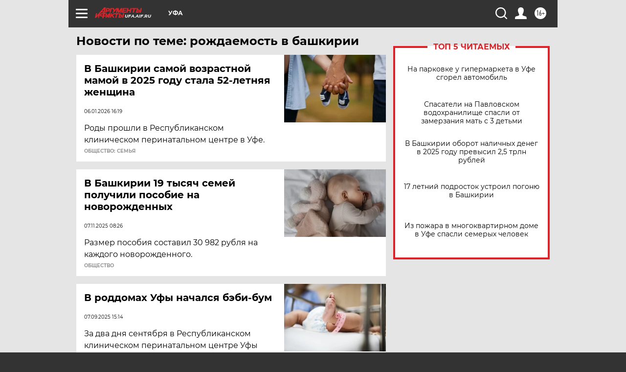

--- FILE ---
content_type: text/html; charset=UTF-8
request_url: https://ufa.aif.ru/tag/rozhdajemost_v_bashkirii
body_size: 16765
content:
<!DOCTYPE html>
<!--[if IE 8]><html class="ie8"> <![endif]-->
<!--[if gt IE 8]><!--><html lang="ru"> <!--<![endif]-->
<head>
    <!-- created_at 26-01-2026 00:05:13 -->
    <script>
        window.isIndexPage = 0;
        window.isMobileBrowser = 0;
        window.disableSidebarCut = 1;
        window.bannerDebugMode = 0;
    </script>

                
                                    <meta http-equiv="Content-Type" content="text/html; charset=utf-8" >
<meta name="format-detection" content="telephone=no" >
<meta name="viewport" content="width=device-width, user-scalable=no, initial-scale=1.0, maximum-scale=1.0, minimum-scale=1.0" >
<meta http-equiv="X-UA-Compatible" content="IE=edge,chrome=1" >
<meta name="HandheldFriendly" content="true" >
<meta name="format-detection" content="telephone=no" >
<meta name="theme-color" content="#ffffff" >
<meta name="description" content="рождаемость в башкирии — самые актуальные и последние новости сегодня. Будьте в курсе главных свежих новостных событий дня и последнего часа, фото и видео репортажей на сайте Аргументы и Факты." >
<meta name="facebook-domain-verification" content="jiqbwww7rrqnwzjkizob7wrpmgmwq3" >
        <title>рождаемость в башкирии — последние новости сегодня | АиФ Уфа</title>    <link rel="shortcut icon" type="image/x-icon" href="/favicon.ico" />
    <link rel="icon" type="image/svg+xml" href="/favicon.svg">
    
    <link rel="preload" href="/redesign2018/fonts/montserrat-v15-latin-ext_latin_cyrillic-ext_cyrillic-regular.woff2" as="font" type="font/woff2" crossorigin>
    <link rel="preload" href="/redesign2018/fonts/montserrat-v15-latin-ext_latin_cyrillic-ext_cyrillic-italic.woff2" as="font" type="font/woff2" crossorigin>
    <link rel="preload" href="/redesign2018/fonts/montserrat-v15-latin-ext_latin_cyrillic-ext_cyrillic-700.woff2" as="font" type="font/woff2" crossorigin>
    <link rel="preload" href="/redesign2018/fonts/montserrat-v15-latin-ext_latin_cyrillic-ext_cyrillic-700italic.woff2" as="font" type="font/woff2" crossorigin>
    <link rel="preload" href="/redesign2018/fonts/montserrat-v15-latin-ext_latin_cyrillic-ext_cyrillic-800.woff2" as="font" type="font/woff2" crossorigin>
    <link href="https://ufa.aif.ru/tag/rozhdajemost_v_bashkirii" rel="canonical" >
<link href="https://ufa.aif.ru/redesign2018/css/style.css?5a7" media="all" rel="stylesheet" type="text/css" >
<link href="https://ufa.aif.ru/img/icon/apple_touch_icon_57x57.png?5a7" rel="apple-touch-icon" sizes="57x57" >
<link href="https://ufa.aif.ru/img/icon/apple_touch_icon_114x114.png?5a7" rel="apple-touch-icon" sizes="114x114" >
<link href="https://ufa.aif.ru/img/icon/apple_touch_icon_72x72.png?5a7" rel="apple-touch-icon" sizes="72x72" >
<link href="https://ufa.aif.ru/img/icon/apple_touch_icon_144x144.png?5a7" rel="apple-touch-icon" sizes="144x144" >
<link href="https://ufa.aif.ru/img/icon/apple-touch-icon.png?5a7" rel="apple-touch-icon" sizes="180x180" >
<link href="https://ufa.aif.ru/img/icon/favicon-32x32.png?5a7" rel="icon" type="image/png" sizes="32x32" >
<link href="https://ufa.aif.ru/img/icon/favicon-16x16.png?5a7" rel="icon" type="image/png" sizes="16x16" >
<link href="https://ufa.aif.ru/img/manifest.json?5a7" rel="manifest" >
<link href="https://ufa.aif.ru/img/safari-pinned-tab.svg?5a7" rel="mask-icon" color="#d55b5b" >
<link href="https://ads.betweendigital.com" rel="preconnect" crossorigin="" >
        <script type="text/javascript">
    //<!--
    var isRedesignPage = true;    //-->
</script>
<script type="text/javascript" src="https://ufa.aif.ru/js/output/jquery.min.js?5a7"></script>
<script type="text/javascript" src="https://ufa.aif.ru/js/output/header_scripts.js?5a7"></script>
<script type="text/javascript">
    //<!--
    var _sf_startpt=(new Date()).getTime()    //-->
</script>
<script type="text/javascript" src="https://yastatic.net/s3/passport-sdk/autofill/v1/sdk-suggest-with-polyfills-latest.js?5a7"></script>
<script type="text/javascript">
    //<!--
    window.YandexAuthParams = {"oauthQueryParams":{"client_id":"b104434ccf5a4638bdfe8a9101264f3c","response_type":"code","redirect_uri":"https:\/\/aif.ru\/oauth\/yandex\/callback"},"tokenPageOrigin":"https:\/\/aif.ru"};    //-->
</script>
<script type="text/javascript">
    //<!--
    function AdFox_getWindowSize() {
    var winWidth,winHeight;
	if( typeof( window.innerWidth ) == 'number' ) {
		//Non-IE
		winWidth = window.innerWidth;
		winHeight = window.innerHeight;
	} else if( document.documentElement && ( document.documentElement.clientWidth || document.documentElement.clientHeight ) ) {
		//IE 6+ in 'standards compliant mode'
		winWidth = document.documentElement.clientWidth;
		winHeight = document.documentElement.clientHeight;
	} else if( document.body && ( document.body.clientWidth || document.body.clientHeight ) ) {
		//IE 4 compatible
		winWidth = document.body.clientWidth;
		winHeight = document.body.clientHeight;
	}
	return {"width":winWidth, "height":winHeight};
}//END function AdFox_getWindowSize

function AdFox_getElementPosition(elemId){
    var elem;
    
    if (document.getElementById) {
		elem = document.getElementById(elemId);
	}
	else if (document.layers) {
		elem = document.elemId;
	}
	else if (document.all) {
		elem = document.all.elemId;
	}
    var w = elem.offsetWidth;
    var h = elem.offsetHeight;	
    var l = 0;
    var t = 0;
	
    while (elem)
    {
        l += elem.offsetLeft;
        t += elem.offsetTop;
        elem = elem.offsetParent;
    }

    return {"left":l, "top":t, "width":w, "height":h};
} //END function AdFox_getElementPosition

function AdFox_getBodyScrollTop(){
	return self.pageYOffset || (document.documentElement && document.documentElement.scrollTop) || (document.body && document.body.scrollTop);
} //END function AdFox_getBodyScrollTop

function AdFox_getBodyScrollLeft(){
	return self.pageXOffset || (document.documentElement && document.documentElement.scrollLeft) || (document.body && document.body.scrollLeft);
}//END function AdFox_getBodyScrollLeft

function AdFox_Scroll(elemId,elemSrc){
   var winPos = AdFox_getWindowSize();
   var winWidth = winPos.width;
   var winHeight = winPos.height;
   var scrollY = AdFox_getBodyScrollTop();
   var scrollX =  AdFox_getBodyScrollLeft();
   var divId = 'AdFox_banner_'+elemId;
   var ltwhPos = AdFox_getElementPosition(divId);
   var lPos = ltwhPos.left;
   var tPos = ltwhPos.top;

   if(scrollY+winHeight+5 >= tPos && scrollX+winWidth+5 >= lPos){
      AdFox_getCodeScript(1,elemId,elemSrc);
	  }else{
	     setTimeout('AdFox_Scroll('+elemId+',"'+elemSrc+'");',100);
	  }
}//End function AdFox_Scroll    //-->
</script>
<script type="text/javascript">
    //<!--
    function AdFox_SetLayerVis(spritename,state){
   document.getElementById(spritename).style.visibility=state;
}

function AdFox_Open(AF_id){
   AdFox_SetLayerVis('AdFox_DivBaseFlash_'+AF_id, "hidden");
   AdFox_SetLayerVis('AdFox_DivOverFlash_'+AF_id, "visible");
}

function AdFox_Close(AF_id){
   AdFox_SetLayerVis('AdFox_DivOverFlash_'+AF_id, "hidden");
   AdFox_SetLayerVis('AdFox_DivBaseFlash_'+AF_id, "visible");
}

function AdFox_getCodeScript(AF_n,AF_id,AF_src){
   var AF_doc;
   if(AF_n<10){
      try{
	     if(document.all && !window.opera){
		    AF_doc = window.frames['AdFox_iframe_'+AF_id].document;
			}else if(document.getElementById){
			         AF_doc = document.getElementById('AdFox_iframe_'+AF_id).contentDocument;
					 }
		 }catch(e){}
    if(AF_doc){
	   AF_doc.write('<scr'+'ipt type="text/javascript" src="'+AF_src+'"><\/scr'+'ipt>');
	   }else{
	      setTimeout('AdFox_getCodeScript('+(++AF_n)+','+AF_id+',"'+AF_src+'");', 100);
		  }
		  }
}

function adfoxSdvigContent(banID, flashWidth, flashHeight){
	var obj = document.getElementById('adfoxBanner'+banID).style;
	if (flashWidth == '100%') obj.width = flashWidth;
	    else obj.width = flashWidth + "px";
	if (flashHeight == '100%') obj.height = flashHeight;
	    else obj.height = flashHeight + "px";
}

function adfoxVisibilityFlash(banName, flashWidth, flashHeight){
    	var obj = document.getElementById(banName).style;
	if (flashWidth == '100%') obj.width = flashWidth;
	    else obj.width = flashWidth + "px";
	if (flashHeight == '100%') obj.height = flashHeight;
	    else obj.height = flashHeight + "px";
}

function adfoxStart(banID, FirShowFlNum, constVisFlashFir, sdvigContent, flash1Width, flash1Height, flash2Width, flash2Height){
	if (FirShowFlNum == 1) adfoxVisibilityFlash('adfoxFlash1'+banID, flash1Width, flash1Height);
	    else if (FirShowFlNum == 2) {
		    adfoxVisibilityFlash('adfoxFlash2'+banID, flash2Width, flash2Height);
	        if (constVisFlashFir == 'yes') adfoxVisibilityFlash('adfoxFlash1'+banID, flash1Width, flash1Height);
		    if (sdvigContent == 'yes') adfoxSdvigContent(banID, flash2Width, flash2Height);
		        else adfoxSdvigContent(banID, flash1Width, flash1Height);
	}
}

function adfoxOpen(banID, constVisFlashFir, sdvigContent, flash2Width, flash2Height){
	var aEventOpenClose = new Image();
	var obj = document.getElementById("aEventOpen"+banID);
	if (obj) aEventOpenClose.src =  obj.title+'&rand='+Math.random()*1000000+'&prb='+Math.random()*1000000;
	adfoxVisibilityFlash('adfoxFlash2'+banID, flash2Width, flash2Height);
	if (constVisFlashFir != 'yes') adfoxVisibilityFlash('adfoxFlash1'+banID, 1, 1);
	if (sdvigContent == 'yes') adfoxSdvigContent(banID, flash2Width, flash2Height);
}


function adfoxClose(banID, constVisFlashFir, sdvigContent, flash1Width, flash1Height){
	var aEventOpenClose = new Image();
	var obj = document.getElementById("aEventClose"+banID);
	if (obj) aEventOpenClose.src =  obj.title+'&rand='+Math.random()*1000000+'&prb='+Math.random()*1000000;
	adfoxVisibilityFlash('adfoxFlash2'+banID, 1, 1);
	if (constVisFlashFir != 'yes') adfoxVisibilityFlash('adfoxFlash1'+banID, flash1Width, flash1Height);
	if (sdvigContent == 'yes') adfoxSdvigContent(banID, flash1Width, flash1Height);
}    //-->
</script>
<script type="text/javascript" async="true" src="https://yandex.ru/ads/system/header-bidding.js?5a7"></script>
<script type="text/javascript" src="https://ad.mail.ru/static/sync-loader.js?5a7"></script>
<script type="text/javascript" async="true" src="https://cdn.skcrtxr.com/roxot-wrapper/js/roxot-manager.js?pid=42c21743-edce-4460-a03e-02dbaef8f162"></script>
<script type="text/javascript" src="https://cdn-rtb.sape.ru/js/uids.js?5a7"></script>
<script type="text/javascript">
    //<!--
        var adfoxBiddersMap = {
    "betweenDigital": "816043",
 "mediasniper": "2218745",
    "myTarget": "810102",
 "buzzoola": "1096246",
 "adfox_roden-media": "3373170",
    "videonow": "2966090", 
 "adfox_adsmart": "1463295",
  "Gnezdo": "3123512",
    "roxot": "3196121",
 "astralab": "2486209",
  "getintent": "3186204",
 "sape": "2758269",
 "adwile": "2733112",
 "hybrid": "2809332"
};
var syncid = window.rb_sync.id;
	  var biddersCpmAdjustmentMap = {
      'adfox_adsmart': 0.6,
	  'Gnezdo': 0.8,
	  'adwile': 0.8
  };

if (window.innerWidth >= 1024) {
var adUnits = [{
        "code": "adfox_153825256063495017",
  "sizes": [[300, 600], [240,400]],
        "bids": [{
                "bidder": "betweenDigital",
                "params": {
                    "placementId": "3235886"
                }
            },{
                "bidder": "myTarget",
                "params": {
                    "placementId": "555209",
"sendTargetRef": "true",
"additional": {
"fpid": syncid
}			
                }
            },{
                "bidder": "hybrid",
                "params": {
                    "placementId": "6582bbf77bc72f59c8b22f65"
                }
            },{
                "bidder": "buzzoola",
                "params": {
                    "placementId": "1252803"
                }
            },{
                "bidder": "videonow",
                "params": {
                    "placementId": "8503533"
                }
            },{
                    "bidder": "adfox_adsmart",
                    "params": {
						p1: 'cqguf',
						p2: 'hhro'
					}
            },{
                    "bidder": "roxot",
                    "params": {
						placementId: '2027d57b-1cff-4693-9a3c-7fe57b3bcd1f',
						sendTargetRef: true
					}
            },{
                    "bidder": "mediasniper",
                    "params": {
						"placementId": "4417"
					}
            },{
                    "bidder": "Gnezdo",
                    "params": {
						"placementId": "354318"
					}
            },{
                    "bidder": "getintent",
                    "params": {
						"placementId": "215_V_aif.ru_D_Top_300x600"
					}
            },{
                    "bidder": "adfox_roden-media",
                    "params": {
						p1: "dilmj",
						p2: "emwl"
					}
            },{
                    "bidder": "astralab",
                    "params": {
						"placementId": "642ad3a28528b410c4990932"
					}
            }
        ]
    },{
        "code": "adfox_150719646019463024",
		"sizes": [[640,480], [640,360]],
        "bids": [{
                "bidder": "adfox_adsmart",
                    "params": {
						p1: 'cmqsb',
						p2: 'ul'
					}
            },{
                "bidder": "sape",
                "params": {
                    "placementId": "872427",
					additional: {
                       sapeFpUids: window.sapeRrbFpUids || []
                   }				
                }
            },{
                "bidder": "roxot",
                "params": {
                    placementId: '2b61dd56-9c9f-4c45-a5f5-98dd5234b8a1',
					sendTargetRef: true
                }
            },{
                "bidder": "getintent",
                "params": {
                    "placementId": "215_V_aif.ru_D_AfterArticle_640х480"
                }
            }
        ]
    },{
        "code": "adfox_149010055036832877",
		"sizes": [[970,250]],
		"bids": [{
                    "bidder": "adfox_roden-media",
                    "params": {
						p1: 'dilmi',
						p2: 'hfln'
					}
            },{
                    "bidder": "buzzoola",
                    "params": {
						"placementId": "1252804"
					}
            },{
                    "bidder": "getintent",
                    "params": {
						"placementId": "215_V_aif.ru_D_Billboard_970x250"
					}
            },{
                "bidder": "astralab",
                "params": {
                    "placementId": "67bf071f4e6965fa7b30fea3"
                }
            },{
                    "bidder": "hybrid",
                    "params": {
						"placementId": "6582bbf77bc72f59c8b22f66"
					}
            },{
                    "bidder": "myTarget",
                    "params": {
						"placementId": "1462991",
"sendTargetRef": "true",
"additional": {
"fpid": syncid
}			
					}
            }			           
        ]        
    },{
        "code": "adfox_149874332414246474",
		"sizes": [[640,360], [300,250], [640,480]],
		"codeType": "combo",
		"bids": [{
                "bidder": "mediasniper",
                "params": {
                    "placementId": "4419"
                }
            },{
                "bidder": "buzzoola",
                "params": {
                    "placementId": "1220692"
                }
            },{
                "bidder": "astralab",
                "params": {
                    "placementId": "66fd25eab13381b469ae4b39"
                }
            },
			{
                    "bidder": "betweenDigital",
                    "params": {
						"placementId": "4502825"
					}
            }
			           
        ]        
    },{
        "code": "adfox_149848658878716687",
		"sizes": [[300,600], [240,400]],
        "bids": [{
                "bidder": "betweenDigital",
                "params": {
                    "placementId": "3377360"
                }
            },{
                "bidder": "roxot",
                "params": {
                    placementId: 'fdaba944-bdaa-4c63-9dd3-af12fc6afbf8',
					sendTargetRef: true
                }
            },{
                "bidder": "sape",
                "params": {
                    "placementId": "872425",
					additional: {
                       sapeFpUids: window.sapeRrbFpUids || []
                   }
                }
            },{
                "bidder": "adwile",
                "params": {
                    "placementId": "27990"
                }
            }
        ]        
    }
],
	syncPixels = [{
    bidder: 'hybrid',
    pixels: [
    "https://www.tns-counter.ru/V13a****idsh_ad/ru/CP1251/tmsec=idsh_dis/",
    "https://www.tns-counter.ru/V13a****idsh_vid/ru/CP1251/tmsec=idsh_aifru-hbrdis/",
    "https://mc.yandex.ru/watch/66716692?page-url=aifru%3Futm_source=dis_hybrid_default%26utm_medium=%26utm_campaign=%26utm_content=%26utm_term=&page-ref="+window.location.href
]
  }
  ];
} else if (window.innerWidth < 1024) {
var adUnits = [{
        "code": "adfox_14987283079885683",
		"sizes": [[300,250], [300,240]],
        "bids": [{
                "bidder": "betweenDigital",
                "params": {
                    "placementId": "2492448"
                }
            },{
                "bidder": "myTarget",
                "params": {
                    "placementId": "226830",
"sendTargetRef": "true",
"additional": {
"fpid": syncid
}			
                }
            },{
                "bidder": "hybrid",
                "params": {
                    "placementId": "6582bbf77bc72f59c8b22f64"
                }
            },{
                "bidder": "mediasniper",
                "params": {
                    "placementId": "4418"
                }
            },{
                "bidder": "buzzoola",
                "params": {
                    "placementId": "563787"
                }
            },{
                "bidder": "roxot",
                "params": {
                    placementId: '20bce8ad-3a5e-435a-964f-47be17e201cf',
					sendTargetRef: true
                }
            },{
                "bidder": "videonow",
                "params": {
                    "placementId": "2577490"
                }
            },{
                "bidder": "adfox_adsmart",
                    "params": {
						p1: 'cqmbg',
						p2: 'ul'
					}
            },{
                    "bidder": "Gnezdo",
                    "params": {
						"placementId": "354316"
					}
            },{
                    "bidder": "getintent",
                    "params": {
						"placementId": "215_V_aif.ru_M_Top_300x250"
					}
            },{
                    "bidder": "adfox_roden-media",
                    "params": {
						p1: "dilmx",
						p2: "hbts"
					}
            },{
                "bidder": "astralab",
                "params": {
                    "placementId": "642ad47d8528b410c4990933"
                }
            }			
        ]        
    },{
        "code": "adfox_153545578261291257",
		"bids": [{
                    "bidder": "sape",
                    "params": {
						"placementId": "872426",
					additional: {
                       sapeFpUids: window.sapeRrbFpUids || []
                   }
					}
            },{
                    "bidder": "roxot",
                    "params": {
						placementId: 'eb2ebb9c-1e7e-4c80-bef7-1e93debf197c',
						sendTargetRef: true
					}
            }
			           
        ]        
    },{
        "code": "adfox_165346609120174064",
		"sizes": [[320,100]],
		"bids": [            
            		{
                    "bidder": "buzzoola",
                    "params": {
						"placementId": "1252806"
					}
            },{
                    "bidder": "getintent",
                    "params": {
						"placementId": "215_V_aif.ru_M_FloorAd_320x100"
					}
            }
			           
        ]        
    },{
        "code": "adfox_155956315896226671",
		"bids": [            
            		{
                    "bidder": "buzzoola",
                    "params": {
						"placementId": "1252805"
					}
            },{
                    "bidder": "sape",
                    "params": {
						"placementId": "887956",
					additional: {
                       sapeFpUids: window.sapeRrbFpUids || []
                   }
					}
            },{
                    "bidder": "myTarget",
                    "params": {
						"placementId": "821424",
"sendTargetRef": "true",
"additional": {
"fpid": syncid
}			
					}
            }
			           
        ]        
    },{
        "code": "adfox_149874332414246474",
		"sizes": [[640,360], [300,250], [640,480]],
		"codeType": "combo",
		"bids": [{
                "bidder": "adfox_roden-media",
                "params": {
					p1: 'dilmk',
					p2: 'hfiu'
				}
            },{
                "bidder": "mediasniper",
                "params": {
                    "placementId": "4419"
                }
            },{
                "bidder": "roxot",
                "params": {
                    placementId: 'ba25b33d-cd61-4c90-8035-ea7d66f011c6',
					sendTargetRef: true
                }
            },{
                "bidder": "adwile",
                "params": {
                    "placementId": "27991"
                }
            },{
                    "bidder": "Gnezdo",
                    "params": {
						"placementId": "354317"
					}
            },{
                    "bidder": "getintent",
                    "params": {
						"placementId": "215_V_aif.ru_M_Comboblock_300x250"
					}
            },{
                    "bidder": "astralab",
                    "params": {
						"placementId": "66fd260fb13381b469ae4b3f"
					}
            },{
                    "bidder": "betweenDigital",
                    "params": {
						"placementId": "4502825"
					}
            }
			]        
    }
],
	syncPixels = [
  {
    bidder: 'hybrid',
    pixels: [
    "https://www.tns-counter.ru/V13a****idsh_ad/ru/CP1251/tmsec=idsh_mob/",
    "https://www.tns-counter.ru/V13a****idsh_vid/ru/CP1251/tmsec=idsh_aifru-hbrmob/",
    "https://mc.yandex.ru/watch/66716692?page-url=aifru%3Futm_source=mob_hybrid_default%26utm_medium=%26utm_campaign=%26utm_content=%26utm_term=&page-ref="+window.location.href
]
  }
  ];
}
var userTimeout = 1500;
window.YaHeaderBiddingSettings = {
    biddersMap: adfoxBiddersMap,
	biddersCpmAdjustmentMap: biddersCpmAdjustmentMap,
    adUnits: adUnits,
    timeout: userTimeout,
    syncPixels: syncPixels	
};    //-->
</script>
<script type="text/javascript">
    //<!--
    window.yaContextCb = window.yaContextCb || []    //-->
</script>
<script type="text/javascript" async="true" src="https://yandex.ru/ads/system/context.js?5a7"></script>
<script type="text/javascript">
    //<!--
    window.EventObserver = {
    observers: {},

    subscribe: function (name, fn) {
        if (!this.observers.hasOwnProperty(name)) {
            this.observers[name] = [];
        }
        this.observers[name].push(fn)
    },
    
    unsubscribe: function (name, fn) {
        if (!this.observers.hasOwnProperty(name)) {
            return;
        }
        this.observers[name] = this.observers[name].filter(function (subscriber) {
            return subscriber !== fn
        })
    },
    
    broadcast: function (name, data) {
        if (!this.observers.hasOwnProperty(name)) {
            return;
        }
        this.observers[name].forEach(function (subscriber) {
            return subscriber(data)
        })
    }
};    //-->
</script>    
    <script>
  var adcm_config ={
    id:1064,
    platformId: 64,
    init: function () {
      window.adcm.call();
    }
  };
</script>
<script src="https://tag.digitaltarget.ru/adcm.js" async></script>    <meta name="yandex-verification" content="a5de363fef392664" /><meta name="google-site-verification" content="476XkQdKf7j8tPdVyVhPYU8110uh_PcbZFmwfTZmrmg" />
    <link rel="stylesheet" type="text/css" media="print" href="https://ufa.aif.ru/redesign2018/css/print.css?5a7" />
    <base href=""/>
</head><body class="region__ufa ">
<div class="overlay"></div>
<!-- Rating@Mail.ru counter -->
<script type="text/javascript">
var _tmr = window._tmr || (window._tmr = []);
_tmr.push({id: "59428", type: "pageView", start: (new Date()).getTime()});
(function (d, w, id) {
  if (d.getElementById(id)) return;
  var ts = d.createElement("script"); ts.type = "text/javascript"; ts.async = true; ts.id = id;
  ts.src = "https://top-fwz1.mail.ru/js/code.js";
  var f = function () {var s = d.getElementsByTagName("script")[0]; s.parentNode.insertBefore(ts, s);};
  if (w.opera == "[object Opera]") { d.addEventListener("DOMContentLoaded", f, false); } else { f(); }
})(document, window, "topmailru-code");
</script><noscript><div>
<img src="https://top-fwz1.mail.ru/counter?id=59428;js=na" style="border:0;position:absolute;left:-9999px;" alt="Top.Mail.Ru" />
</div></noscript>
<!-- //Rating@Mail.ru counter -->



<div class="container" id="container">
    
        <noindex><div class="adv_content bp__body_first adwrapper"><div class="banner_params hide" data-params="{&quot;id&quot;:4921,&quot;num&quot;:1,&quot;place&quot;:&quot;body_first&quot;}"></div>
<!--AdFox START-->
<!--aif_direct-->
<!--Площадка: AIF_fullscreen /  / -->
<!--Тип баннера: FullScreen-->
<!--Расположение: <верх страницы>-->
<div id="adfox_150417328041091508"></div>
<script>     
    window.yaContextCb.push(()=>{
    Ya.adfoxCode.create({
        ownerId: 249933,
        containerId: 'adfox_150417328041091508',
        params: {
            pp: 'g',
            ps: 'cnul',
            p2: 'fptu',
            puid1: ''
        }
    }); 
}); 
</script></div></noindex>
        
        <!--баннер над шапкой--->
                <div class="banner_box">
            <div class="main_banner">
                            </div>
        </div>
                <!--//баннер  над шапкой--->

    <script>
	currentUser = new User();
</script>

<header class="header">
    <div class="count_box_nodisplay">
    <div class="couter_block"><!--LiveInternet counter-->
<script type="text/javascript"><!--
document.write("<img src='https://counter.yadro.ru//hit;AIF?r"+escape(document.referrer)+((typeof(screen)=="undefined")?"":";s"+screen.width+"*"+screen.height+"*"+(screen.colorDepth?screen.colorDepth:screen.pixelDepth))+";u"+escape(document.URL)+";h"+escape(document.title.substring(0,80))+";"+Math.random()+"' width=1 height=1 alt=''>");
//--></script><!--/LiveInternet--></div></div>    <div class="topline">
    <a href="#" class="burger openCloser">
        <div class="burger__wrapper">
            <span class="burger__line"></span>
            <span class="burger__line"></span>
            <span class="burger__line"></span>
        </div>
    </a>

    
    <a href="/" class="logo_box">
                <img width="96" height="22" src="https://ufa.aif.ru/redesign2018/img/logo.svg?5a7" alt="Аргументы и Факты">
        <div class="region_url">
            ufa.aif.ru        </div>
            </a>
    <div itemscope itemtype="http://schema.org/Organization" class="schema_org">
        <img itemprop="logo" src="https://ufa.aif.ru/redesign2018/img/logo.svg?5a7" />
        <a itemprop="url" href="/"></a>
        <meta itemprop="name" content="АО «Аргументы и Факты»" />
        <div itemprop="address" itemscope itemtype="http://schema.org/PostalAddress">
            <meta itemprop="postalCode" content="101000" />
            <meta itemprop="addressLocality" content="Москва" />
            <meta itemprop="streetAddress" content="ул. Мясницкая, д. 42"/>
            <meta itemprop="addressCountry" content="RU"/>
            <a itemprop="telephone" href="tel:+74956465757">+7 (495) 646 57 57</a>
        </div>
    </div>
    <div class="age16 age16_topline">16+</div>
    <a href="#" class="region regionOpenCloser">
        <img width="19" height="25" src="https://ufa.aif.ru/redesign2018/img/location.svg?5a7"><span>Уфа</span>
    </a>
    <div class="topline__slot">
             </div>

    <!--a class="topline__hashtag" href="https://aif.ru/health/coronavirus/?utm_medium=header&utm_content=covid&utm_source=aif">#остаемсядома</a-->
    <div class="auth_user_status_js">
        <a href="#" class="user auth_link_login_js auth_open_js"><img width="24" height="24" src="https://ufa.aif.ru/redesign2018/img/user_ico.svg?5a7"></a>
        <a href="/profile" class="user auth_link_profile_js" style="display: none"><img width="24" height="24" src="https://ufa.aif.ru/redesign2018/img/user_ico.svg?5a7"></a>
    </div>
    <div class="search_box">
        <a href="#" class="search_ico searchOpener">
            <img width="24" height="24" src="https://ufa.aif.ru/redesign2018/img/search_ico.svg?5a7">
        </a>
        <div class="search_input">
            <form action="/search" id="search_form1">
                <input type="text" name="text" maxlength="50"/>
            </form>
        </div>
    </div>
</div>

<div class="fixed_menu topline">
    <div class="cont_center">
        <a href="#" class="burger openCloser">
            <div class="burger__wrapper">
                <span class="burger__line"></span>
                <span class="burger__line"></span>
                <span class="burger__line"></span>
            </div>
        </a>
        <a href="/" class="logo_box">
                        <img width="96" height="22" src="https://ufa.aif.ru/redesign2018/img/logo.svg?5a7" alt="Аргументы и Факты">
            <div class="region_url">
                ufa.aif.ru            </div>
                    </a>
        <div class="age16 age16_topline">16+</div>
        <a href="/" class="region regionOpenCloser">
            <img width="19" height="25" src="https://ufa.aif.ru/redesign2018/img/location.svg?5a7">
            <span>Уфа</span>
        </a>
        <div class="topline__slot">
                    </div>

        <!--a class="topline__hashtag" href="https://aif.ru/health/coronavirus/?utm_medium=header&utm_content=covid&utm_source=aif">#остаемсядома</a-->
        <div class="auth_user_status_js">
            <a href="#" class="user auth_link_login_js auth_open_js"><img width="24" height="24" src="https://ufa.aif.ru/redesign2018/img/user_ico.svg?5a7"></a>
            <a href="/profile" class="user auth_link_profile_js" style="display: none"><img width="24" height="24" src="https://ufa.aif.ru/redesign2018/img/user_ico.svg?5a7"></a>
        </div>
        <div class="search_box">
            <a href="#" class="search_ico searchOpener">
                <img width="24" height="24" src="https://ufa.aif.ru/redesign2018/img/search_ico.svg?5a7">
            </a>
            <div class="search_input">
                <form action="/search">
                    <input type="text" name="text" maxlength="50" >
                </form>
            </div>
        </div>
    </div>
</div>    <div class="regions_box">
    <nav class="cont_center">
        <ul class="regions">
            <li><a href="https://aif.ru?from_menu=1">ФЕДЕРАЛЬНЫЙ</a></li>
            <li><a href="https://spb.aif.ru">САНКТ-ПЕТЕРБУРГ</a></li>

            
                                    <li><a href="https://adigea.aif.ru">Адыгея</a></li>
                
            
                                    <li><a href="https://arh.aif.ru">Архангельск</a></li>
                
            
                
            
                
            
                                    <li><a href="https://astrakhan.aif.ru">Астрахань</a></li>
                
            
                                    <li><a href="https://altai.aif.ru">Барнаул</a></li>
                
            
                                    <li><a href="https://aif.by">Беларусь</a></li>
                
            
                                    <li><a href="https://bel.aif.ru">Белгород</a></li>
                
            
                
            
                                    <li><a href="https://bryansk.aif.ru">Брянск</a></li>
                
            
                                    <li><a href="https://bur.aif.ru">Бурятия</a></li>
                
            
                                    <li><a href="https://vl.aif.ru">Владивосток</a></li>
                
            
                                    <li><a href="https://vlad.aif.ru">Владимир</a></li>
                
            
                                    <li><a href="https://vlg.aif.ru">Волгоград</a></li>
                
            
                                    <li><a href="https://vologda.aif.ru">Вологда</a></li>
                
            
                                    <li><a href="https://vrn.aif.ru">Воронеж</a></li>
                
            
                
            
                                    <li><a href="https://dag.aif.ru">Дагестан</a></li>
                
            
                
            
                                    <li><a href="https://ivanovo.aif.ru">Иваново</a></li>
                
            
                                    <li><a href="https://irk.aif.ru">Иркутск</a></li>
                
            
                                    <li><a href="https://kazan.aif.ru">Казань</a></li>
                
            
                                    <li><a href="https://kzaif.kz">Казахстан</a></li>
                
            
                
            
                                    <li><a href="https://klg.aif.ru">Калининград</a></li>
                
            
                
            
                                    <li><a href="https://kaluga.aif.ru">Калуга</a></li>
                
            
                                    <li><a href="https://kamchatka.aif.ru">Камчатка</a></li>
                
            
                
            
                                    <li><a href="https://karel.aif.ru">Карелия</a></li>
                
            
                                    <li><a href="https://kirov.aif.ru">Киров</a></li>
                
            
                                    <li><a href="https://komi.aif.ru">Коми</a></li>
                
            
                                    <li><a href="https://kostroma.aif.ru">Кострома</a></li>
                
            
                                    <li><a href="https://kuban.aif.ru">Краснодар</a></li>
                
            
                                    <li><a href="https://krsk.aif.ru">Красноярск</a></li>
                
            
                                    <li><a href="https://krym.aif.ru">Крым</a></li>
                
            
                                    <li><a href="https://kuzbass.aif.ru">Кузбасс</a></li>
                
            
                
            
                
            
                                    <li><a href="https://aif.kg">Кыргызстан</a></li>
                
            
                                    <li><a href="https://mar.aif.ru">Марий Эл</a></li>
                
            
                                    <li><a href="https://saransk.aif.ru">Мордовия</a></li>
                
            
                                    <li><a href="https://murmansk.aif.ru">Мурманск</a></li>
                
            
                
            
                                    <li><a href="https://nn.aif.ru">Нижний Новгород</a></li>
                
            
                                    <li><a href="https://nsk.aif.ru">Новосибирск</a></li>
                
            
                
            
                                    <li><a href="https://omsk.aif.ru">Омск</a></li>
                
            
                                    <li><a href="https://oren.aif.ru">Оренбург</a></li>
                
            
                                    <li><a href="https://penza.aif.ru">Пенза</a></li>
                
            
                                    <li><a href="https://perm.aif.ru">Пермь</a></li>
                
            
                                    <li><a href="https://pskov.aif.ru">Псков</a></li>
                
            
                                    <li><a href="https://rostov.aif.ru">Ростов-на-Дону</a></li>
                
            
                                    <li><a href="https://rzn.aif.ru">Рязань</a></li>
                
            
                                    <li><a href="https://samara.aif.ru">Самара</a></li>
                
            
                
            
                                    <li><a href="https://saratov.aif.ru">Саратов</a></li>
                
            
                                    <li><a href="https://sakhalin.aif.ru">Сахалин</a></li>
                
            
                
            
                                    <li><a href="https://smol.aif.ru">Смоленск</a></li>
                
            
                
            
                                    <li><a href="https://stav.aif.ru">Ставрополь</a></li>
                
            
                
            
                                    <li><a href="https://tver.aif.ru">Тверь</a></li>
                
            
                                    <li><a href="https://tlt.aif.ru">Тольятти</a></li>
                
            
                                    <li><a href="https://tomsk.aif.ru">Томск</a></li>
                
            
                                    <li><a href="https://tula.aif.ru">Тула</a></li>
                
            
                                    <li><a href="https://tmn.aif.ru">Тюмень</a></li>
                
            
                                    <li><a href="https://udm.aif.ru">Удмуртия</a></li>
                
            
                
            
                                    <li><a href="https://ul.aif.ru">Ульяновск</a></li>
                
            
                                    <li><a href="https://ural.aif.ru">Урал</a></li>
                
            
                                    <li><a href="https://ufa.aif.ru">Уфа</a></li>
                
            
                
            
                
            
                                    <li><a href="https://hab.aif.ru">Хабаровск</a></li>
                
            
                
            
                                    <li><a href="https://chv.aif.ru">Чебоксары</a></li>
                
            
                                    <li><a href="https://chel.aif.ru">Челябинск</a></li>
                
            
                                    <li><a href="https://chr.aif.ru">Черноземье</a></li>
                
            
                                    <li><a href="https://chita.aif.ru">Чита</a></li>
                
            
                                    <li><a href="https://ugra.aif.ru">Югра</a></li>
                
            
                                    <li><a href="https://yakutia.aif.ru">Якутия</a></li>
                
            
                                    <li><a href="https://yamal.aif.ru">Ямал</a></li>
                
            
                                    <li><a href="https://yar.aif.ru">Ярославль</a></li>
                
                    </ul>
    </nav>
</div>    <div class="top_menu_box">
    <div class="cont_center">
        <nav class="top_menu main_menu_wrapper_js">
                            <ul class="main_menu main_menu_js" id="rubrics">
                                    <li  class="menuItem top_level_item_js">

        <a  href="https://ufa.aif.ru/news" title="НОВОСТИ" id="custommenu-10276">НОВОСТИ</a>
    
    </li>                                                <li  class="menuItem top_level_item_js">

        <span  title="Спецпроекты">Спецпроекты</span>
    
            <div class="subrubrics_box submenu_js">
            <ul>
                                                            <li  class="menuItem">

        <a  href="http://dobroe.aif.ru/" title="АиФ. Доброе сердце" id="custommenu-8919">АиФ. Доброе сердце</a>
    
    </li>                                                                                <li  class="menuItem">

        <a  href="http://planet.aif.ru/" title="Идем в планетарий" id="custommenu-8966">Идем в планетарий</a>
    
    </li>                                                                                <li  class="menuItem">

        <a  href="https://aif.ru/special" title="Все спецпроекты" id="custommenu-10277">Все спецпроекты</a>
    
    </li>                                                </ul>
        </div>
    </li>                                                <li  class="menuItem top_level_item_js">

        <a  href="https://ufa.aif.ru/realty" title="НЕДВИЖИМОСТЬ" id="custommenu-10298">НЕДВИЖИМОСТЬ</a>
    
            <div class="subrubrics_box submenu_js">
            <ul>
                                                            <li  class="menuItem">

        <a  href="https://ufa.aif.ru/realty/details" title="Жилье" id="custommenu-10299">Жилье</a>
    
    </li>                                                </ul>
        </div>
    </li>                                                <li  data-rubric_id="6073" class="menuItem top_level_item_js">

        <a  href="/incidents" title="ПРОИСШЕСТВИЯ" id="custommenu-8937">ПРОИСШЕСТВИЯ</a>
    
            <div class="subrubrics_box submenu_js">
            <ul>
                                                            <li  data-rubric_id="6074" class="menuItem">

        <a  href="/incidents/details" title="События" id="custommenu-8961">События</a>
    
    </li>                                                                                <li  data-rubric_id="6076" class="menuItem">

        <a  href="/incidents/fire" title="Пожар" id="custommenu-8963">Пожар</a>
    
    </li>                                                                                <li  data-rubric_id="6075" class="menuItem">

        <a  href="/incidents/crash" title="ДТП" id="custommenu-8962">ДТП</a>
    
    </li>                                                                                <li  data-rubric_id="6077" class="menuItem">

        <a  href="/incidents/crime" title="Криминал" id="custommenu-8964">Криминал</a>
    
    </li>                                                </ul>
        </div>
    </li>                                                <li  data-rubric_id="6046" class="menuItem top_level_item_js">

        <a  href="/politic" title="ПОЛИТИКА" id="custommenu-8929">ПОЛИТИКА</a>
    
            <div class="subrubrics_box submenu_js">
            <ul>
                                                            <li  data-rubric_id="6047" class="menuItem">

        <a  href="/politic/gover" title="Власть" id="custommenu-8947">Власть</a>
    
    </li>                                                                                <li  data-rubric_id="6048" class="menuItem">

        <a  href="/politic/person" title="Персона" id="custommenu-8948">Персона</a>
    
    </li>                                                </ul>
        </div>
    </li>                                                <li  class="menuItem top_level_item_js">

        <a  href="https://ufa.aif.ru/food" title="КУХНЯ" id="custommenu-10295">КУХНЯ</a>
    
    </li>                                                <li  data-rubric_id="6041" class="menuItem top_level_item_js">

        <a  href="/society" title="ОБЩЕСТВО" id="custommenu-8928">ОБЩЕСТВО</a>
    
            <div class="subrubrics_box submenu_js">
            <ul>
                                                            <li  data-rubric_id="6042" class="menuItem">

        <a  href="/society/persona" title="Люди" id="custommenu-8945">Люди</a>
    
    </li>                                                                                <li  data-rubric_id="6043" class="menuItem">

        <a  href="/society/details" title="События" id="custommenu-8946">События</a>
    
    </li>                                                                                <li  data-rubric_id="6045" class="menuItem">

        <a  href="/society/family" title="Семья" id="custommenu-8959">Семья</a>
    
    </li>                                                                                <li  data-rubric_id="6044" class="menuItem">

        <a  href="/society/jkh" title="ЖКХ" id="custommenu-8958">ЖКХ</a>
    
    </li>                                                </ul>
        </div>
    </li>                                                <li  data-rubric_id="6063" class="menuItem top_level_item_js">

        <a  href="/money" title="ДЕНЬГИ" id="custommenu-8933">ДЕНЬГИ</a>
    
            <div class="subrubrics_box submenu_js">
            <ul>
                                                            <li  data-rubric_id="6064" class="menuItem">

        <a  href="/money/details" title="События" id="custommenu-8954">События</a>
    
    </li>                                                                                <li  data-rubric_id="6065" class="menuItem">

        <a  href="/money/finance" title=" Финансы" id="custommenu-8955"> Финансы</a>
    
    </li>                                                </ul>
        </div>
    </li>                                                <li  class="menuItem top_level_item_js">

        <a  href="https://ufa.aif.ru/auto" title="АВТОМОБИЛИ" id="custommenu-10296">АВТОМОБИЛИ</a>
    
    </li>                                                <li  data-rubric_id="6049" class="menuItem top_level_item_js">

        <a  href="/culture" title="КУЛЬТУРА" id="custommenu-8930">КУЛЬТУРА</a>
    
            <div class="subrubrics_box submenu_js">
            <ul>
                                                            <li  class="menuItem">

        <a  href="https://ufa.aif.ru/culture/theater" title="Театр" id="custommenu-10297">Театр</a>
    
    </li>                                                                                <li  data-rubric_id="6050" class="menuItem">

        <a  href="/culture/art" title="Искусство" id="custommenu-8949">Искусство</a>
    
    </li>                                                                                <li  data-rubric_id="6051" class="menuItem">

        <a  href="/culture/events" title="События" id="custommenu-8950">События</a>
    
    </li>                                                </ul>
        </div>
    </li>                                                <li  class="menuItem top_level_item_js">

        <a  href="https://ufa.aif.ru/ny" title="НОВЫЙ ГОД" id="custommenu-9668">НОВЫЙ ГОД</a>
    
    </li>                                                <li  data-rubric_id="6059" class="menuItem top_level_item_js">

        <a  href="/sport" title="СПОРТ" id="custommenu-8932">СПОРТ</a>
    
            <div class="subrubrics_box submenu_js">
            <ul>
                                                            <li  data-rubric_id="6060" class="menuItem">

        <a  href="/sport/persona" title="Люди" id="custommenu-8952">Люди</a>
    
    </li>                                                                                <li  data-rubric_id="6061" class="menuItem">

        <a  href="/sport/details" title="События" id="custommenu-8953">События</a>
    
    </li>                                                                                <li  data-rubric_id="6062" class="menuItem">

        <a  href="/sport/football" title="Футбол" id="custommenu-8960">Футбол</a>
    
    </li>                                                </ul>
        </div>
    </li>                                                <li  data-rubric_id="6085" class="menuItem top_level_item_js">

        <a  href="/edu" title="ОБРАЗОВАНИЕ" id="custommenu-8934">ОБРАЗОВАНИЕ</a>
    
            <div class="subrubrics_box submenu_js">
            <ul>
                                                            <li  data-rubric_id="6086" class="menuItem">

        <a  href="/edu/school" title="Школы" id="custommenu-8956">Школы</a>
    
    </li>                                                                                <li  data-rubric_id="6087" class="menuItem">

        <a  href="/edu/stud" title="Вузы" id="custommenu-8957">Вузы</a>
    
    </li>                                                </ul>
        </div>
    </li>                                                <li  data-rubric_id="6057" class="menuItem top_level_item_js">

        <a  href="/health" title="ЗДОРОВЬЕ" id="custommenu-8931">ЗДОРОВЬЕ</a>
    
            <div class="subrubrics_box submenu_js">
            <ul>
                                                            <li  data-rubric_id="6058" class="menuItem">

        <a  href="/health/med" title="Медицина" id="custommenu-8951">Медицина</a>
    
    </li>                                                </ul>
        </div>
    </li>                                                <li  data-rubric_id="6083" class="menuItem top_level_item_js">

        <a  href="/konkurs" title="КОНКУРСЫ" id="custommenu-8938">КОНКУРСЫ</a>
    
    </li>                                                                    <li  class="menuItem top_level_item_js">

        <a  href="/opinion/authors" title="Все авторы" id="custommenu-8941">Все авторы</a>
    
    </li>                        </ul>

            <ul id="projects" class="specprojects static_submenu_js"></ul>
            <div class="right_box">
                <div class="fresh_number">
    <h3>Свежий номер</h3>
    <a href="/gazeta/number/59283" class="number_box">
                    <img loading="lazy" src="https://aif-s3.aif.ru/images/044/749/8085463f5da06ffa2907a5928763a4d7.webp" width="91" height="120">
                <div class="text">
            № 3. 20/01/2026 <br /> АиФ-Башкортостан №3        </div>
    </a>
</div>
<div class="links_box">
    <a href="/gazeta">Издания</a>
</div>
                <div class="sharings_box">
    <span>АиФ в социальных сетях</span>
    <ul class="soc">
                <li>
        <a href="https://vk.com/aif_ru" rel="nofollow" target="_blank">
            <img src="https://aif.ru/redesign2018/img/sharings/vk.svg">
        </a>
    </li>
        <li>
        <a href="https://ok.ru/aifru" rel="nofollow" target="_blank">
            <img src="https://aif.ru/redesign2018/img/sharings/ok.svg">
        </a>
    </li>
        <li>
            <a class="rss_button_black" href="/rss/all.php" target="_blank">
                <img src="https://ufa.aif.ru/redesign2018/img/sharings/waflya.svg?5a7" />
            </a>
        </li>
            </ul>
</div>
            </div>
        </nav>
    </div>
</div></header>            	<div class="content_containers_wrapper_js">
        <div class="content_body  content_container_js">
            <div class="content">
                                <div class="title_box">
    <h1>Новости по теме: рождаемость в башкирии</h1>
</div>
<section class="article_list content_list_js">
        
<div class="list_item" data-item-id="5959993">
            <a href="https://ufa.aif.ru/society/family/v-bashkirii-samoy-vozrastnoy-mamoy-v-2025-godu-stala-52-letnyaya-zhenshchina" class="img_box no_title_element_js">
            <img loading="lazy" title="" src="https://aif-s3.aif.ru/images/044/586/6f3f175407d4c12a931fca623ac0f8f3.webp" />
        </a>
    
    <div class="text_box_only_title title_element_js">
        <div class="box_info">
            <a href="https://ufa.aif.ru/society/family/v-bashkirii-samoy-vozrastnoy-mamoy-v-2025-godu-stala-52-letnyaya-zhenshchina"><span class="item_text__title">В Башкирии самой возрастной мамой в 2025 году стала 52-летняя женщина</span></a>
        </div>
    </div>

    <div class="text_box no_title_element_js">
        <div class="box_info">
            <a href="https://ufa.aif.ru/society/family/v-bashkirii-samoy-vozrastnoy-mamoy-v-2025-godu-stala-52-letnyaya-zhenshchina"><span class="item_text__title">В Башкирии самой возрастной мамой в 2025 году стала 52-летняя женщина</span></a>
            <span class="text_box__date">06.01.2026 16:19</span>
        </div>
        <span>Роды прошли в Республиканском клиническом перинатальном центре в Уфе.</span>
    </div>

            <a href="https://ufa.aif.ru/society/family" class="rubric_link no_title_element_js">ОБЩЕСТВО: Семья</a>
    </div>
<div class="list_item" data-item-id="5875103">
            <a href="https://ufa.aif.ru/society/v-bashkirii-19-tysyach-semey-poluchili-posobie-na-novorozhdennyh" class="img_box no_title_element_js">
            <img loading="lazy" title="" src="https://aif-s3.aif.ru/images/043/842/d884d70152f44aee473c4cf13a3d5ba8.webp" />
        </a>
    
    <div class="text_box_only_title title_element_js">
        <div class="box_info">
            <a href="https://ufa.aif.ru/society/v-bashkirii-19-tysyach-semey-poluchili-posobie-na-novorozhdennyh"><span class="item_text__title">В Башкирии 19 тысяч семей получили пособие на новорожденных</span></a>
        </div>
    </div>

    <div class="text_box no_title_element_js">
        <div class="box_info">
            <a href="https://ufa.aif.ru/society/v-bashkirii-19-tysyach-semey-poluchili-posobie-na-novorozhdennyh"><span class="item_text__title">В Башкирии 19 тысяч семей получили пособие на новорожденных</span></a>
            <span class="text_box__date">07.11.2025 08:26</span>
        </div>
        <span>Размер пособия составил 30 982 рубля на каждого новорожденного.</span>
    </div>

            <a href="https://ufa.aif.ru/society" class="rubric_link no_title_element_js">ОБЩЕСТВО</a>
    </div>
<div class="list_item" data-item-id="5785496">
            <a href="https://ufa.aif.ru/society/family/v-roddomah-ufy-nachalsya-bebi-bum" class="img_box no_title_element_js">
            <img loading="lazy" title="" src="https://aif-s3.aif.ru/images/043/059/7c299bcd569591097debe46ef3902ce0.webp" />
        </a>
    
    <div class="text_box_only_title title_element_js">
        <div class="box_info">
            <a href="https://ufa.aif.ru/society/family/v-roddomah-ufy-nachalsya-bebi-bum"><span class="item_text__title">В роддомах Уфы начался бэби-бум</span></a>
        </div>
    </div>

    <div class="text_box no_title_element_js">
        <div class="box_info">
            <a href="https://ufa.aif.ru/society/family/v-roddomah-ufy-nachalsya-bebi-bum"><span class="item_text__title">В роддомах Уфы начался бэби-бум</span></a>
            <span class="text_box__date">07.09.2025 15:14</span>
        </div>
        <span>За два дня сентября в Республиканском клиническом перинатальном центре Уфы родилось 98 детей.</span>
    </div>

            <a href="https://ufa.aif.ru/society/family" class="rubric_link no_title_element_js">ОБЩЕСТВО: Семья</a>
    </div>
<div class="list_item" data-item-id="5505487">
            <a href="https://ufa.aif.ru/society/family/po-itogam-2024-goda-rozhdaemost-v-bashkirii-upala-na-7-2" class="img_box no_title_element_js">
            <img loading="lazy" title="" src="https://aif-s3.aif.ru/images/040/598/b712eb0dd20718dbae5e6e3836c04b24.webp" />
        </a>
    
    <div class="text_box_only_title title_element_js">
        <div class="box_info">
            <a href="https://ufa.aif.ru/society/family/po-itogam-2024-goda-rozhdaemost-v-bashkirii-upala-na-7-2"><span class="item_text__title">По итогам 2024 года рождаемость в Башкирии упала на 7,2%</span></a>
        </div>
    </div>

    <div class="text_box no_title_element_js">
        <div class="box_info">
            <a href="https://ufa.aif.ru/society/family/po-itogam-2024-goda-rozhdaemost-v-bashkirii-upala-na-7-2"><span class="item_text__title">По итогам 2024 года рождаемость в Башкирии упала на 7,2%</span></a>
            <span class="text_box__date">26.02.2025 08:20</span>
        </div>
        <span>По данным Росстата, в республике родились 32 968 малышей.</span>
    </div>

            <a href="https://ufa.aif.ru/society/family" class="rubric_link no_title_element_js">ОБЩЕСТВО: Семья</a>
    </div>
<div class="list_item" data-item-id="5462746">
            <a href="https://ufa.aif.ru/health/v-bashkirii-prodazhi-prezervativov-dostigli-pyatiletnego-minimuma" class="img_box no_title_element_js">
            <img loading="lazy" title="" src="https://aif-s3.aif.ru/images/040/229/402fc1587499439afb7f549b4d44a289.webp" />
        </a>
    
    <div class="text_box_only_title title_element_js">
        <div class="box_info">
            <a href="https://ufa.aif.ru/health/v-bashkirii-prodazhi-prezervativov-dostigli-pyatiletnego-minimuma"><span class="item_text__title">В Башкирии продажи презервативов достигли пятилетнего минимума</span></a>
        </div>
    </div>

    <div class="text_box no_title_element_js">
        <div class="box_info">
            <a href="https://ufa.aif.ru/health/v-bashkirii-prodazhi-prezervativov-dostigli-pyatiletnego-minimuma"><span class="item_text__title">В Башкирии продажи презервативов достигли пятилетнего минимума</span></a>
            <span class="text_box__date">29.01.2025 11:54</span>
        </div>
        <span>По данным аналитики продаж в аптеках, число покупок упало почти на 30% с 2020 года.</span>
    </div>

            <a href="https://ufa.aif.ru/health" class="rubric_link no_title_element_js">ЗДОРОВЬЕ</a>
    </div>
<div class="list_item" data-item-id="5368453">
            <a href="https://ufa.aif.ru/health/bolee-100-zhenshchin-v-mesyac-v-bashkirii-provodyat-proceduru-eko" class="img_box no_title_element_js">
            <img loading="lazy" title="" src="https://aif-s3.aif.ru/images/039/399/50be7134d77c82c588896f48da56c6bd.webp" />
        </a>
    
    <div class="text_box_only_title title_element_js">
        <div class="box_info">
            <a href="https://ufa.aif.ru/health/bolee-100-zhenshchin-v-mesyac-v-bashkirii-provodyat-proceduru-eko"><span class="item_text__title">Более 100 женщин в месяц в Башкирии проводят процедуру ЭКО</span></a>
        </div>
    </div>

    <div class="text_box no_title_element_js">
        <div class="box_info">
            <a href="https://ufa.aif.ru/health/bolee-100-zhenshchin-v-mesyac-v-bashkirii-provodyat-proceduru-eko"><span class="item_text__title">Более 100 женщин в месяц в Башкирии проводят процедуру ЭКО</span></a>
            <span class="text_box__date">22.11.2024 14:45</span>
        </div>
        <span>С 2013 года экстракорпоральное оплодотворение входит в программу ОМС и проводится бесплатно.</span>
    </div>

            <a href="https://ufa.aif.ru/health" class="rubric_link no_title_element_js">ЗДОРОВЬЕ</a>
    </div>
<div class="list_item" data-item-id="5320407">
            <a href="https://ufa.aif.ru/society/persona/v-bashkirii-za-8-mesyacev-goda-rodilos-tolko-22582-rebenka" class="img_box no_title_element_js">
            <img loading="lazy" title="" src="https://aif-s3.aif.ru/images/038/976/d2d58392a3b3a758c3343da05b462a67.webp" />
        </a>
    
    <div class="text_box_only_title title_element_js">
        <div class="box_info">
            <a href="https://ufa.aif.ru/society/persona/v-bashkirii-za-8-mesyacev-goda-rodilos-tolko-22582-rebenka"><span class="item_text__title">В Башкирии за 8 месяцев года родилось только 22582 ребенка</span></a>
        </div>
    </div>

    <div class="text_box no_title_element_js">
        <div class="box_info">
            <a href="https://ufa.aif.ru/society/persona/v-bashkirii-za-8-mesyacev-goda-rodilos-tolko-22582-rebenka"><span class="item_text__title">В Башкирии за 8 месяцев года родилось только 22582 ребенка</span></a>
            <span class="text_box__date">20.10.2024 11:35</span>
        </div>
        <span>За это время по разным причинам умерли 34 121  человек.</span>
    </div>

            <a href="https://ufa.aif.ru/society/persona" class="rubric_link no_title_element_js">ОБЩЕСТВО: Люди</a>
    </div>
<div class="list_item" data-item-id="4664924">
            <a href="https://ufa.aif.ru/health/v_2022_godu_na_svet_poyavilis_36_213_detey" class="img_box no_title_element_js">
            <img loading="lazy" title="" src="https://aif-s3.aif.ru/images/033/190/3f7b5e13ad8289f6a97f7d03a0e7d7ca.jpg" />
        </a>
    
    <div class="text_box_only_title title_element_js">
        <div class="box_info">
            <a href="https://ufa.aif.ru/health/v_2022_godu_na_svet_poyavilis_36_213_detey"><span class="item_text__title">В Башкирии в 2022 году на свет появились 36 213 детей</span></a>
        </div>
    </div>

    <div class="text_box no_title_element_js">
        <div class="box_info">
            <a href="https://ufa.aif.ru/health/v_2022_godu_na_svet_poyavilis_36_213_detey"><span class="item_text__title">В Башкирии в 2022 году на свет появились 36 213 детей</span></a>
            <span class="text_box__date">19.07.2023 15:13</span>
        </div>
        <span>Из них 17 607 – девочки и  18 606 – мальчики.</span>
    </div>

            <a href="https://ufa.aif.ru/health" class="rubric_link no_title_element_js">ЗДОРОВЬЕ</a>
    </div></section>

                            </div>
                            <div class="right_column">
                    <div class="content_sticky_column_js">
                    <noindex><div class="adv_content bp__header300x250 adwrapper mbottom10 topToDown"><div class="banner_params hide" data-params="{&quot;id&quot;:5424,&quot;num&quot;:1,&quot;place&quot;:&quot;header300x250&quot;}"></div>
<center>


<!--AdFox START-->
<!--aif_direct-->
<!--Площадка: AIF.ru / * / *-->
<!--Тип баннера: 240x400/300x250_верх_сетки-->
<!--Расположение: <верх страницы>-->
<div id="adfox_153825256063495017"></div>
<script>
window.yaContextCb.push(()=>{
    Ya.adfoxCode.create({
      ownerId: 249933,
        containerId: 'adfox_153825256063495017',
        params: {
            pp: 'g',
            ps: 'chxs',
            p2: 'fqve',
            puid1: ''
          }
    });
});
</script>

</center></div></noindex>
            <section class="top5">
    <div class="top_decor">
        <div class="red_line"></div>
        <h3>Топ 5 читаемых</h3>
        <div class="red_line"></div>
    </div>
            <ul>
                            <li>
                    <a href="https://ufa.aif.ru/incidents/fire/na-parkovke-u-gipermarketa-v-ufe-sgorel-avtomobil">
                        На парковке у гипермаркета в Уфе сгорел автомобиль                    </a>
                </li>
                            <li>
                    <a href="https://ufa.aif.ru/incidents/spasateli-na-pavlovskom-vodohranilishche-spasli-ot-zamerzaniya-mat-s-3-detmi">
                        Спасатели на Павловском водохранилище спасли от замерзания мать с 3 детьми                    </a>
                </li>
                            <li>
                    <a href="https://ufa.aif.ru/money/v-bashkirii-oborot-nalichnyh-deneg-v-2025-godu-prevysil-2-5-trln-rubley">
                        В Башкирии оборот наличных денег в 2025 году превысил 2,5 трлн рублей                    </a>
                </li>
                            <li>
                    <a href="https://ufa.aif.ru/incidents/crash/17-letniy-podrostok-ustroil-pogonyu-v-bashkirii">
                        17 летний подросток устроил погоню в Башкирии                    </a>
                </li>
                            <li>
                    <a href="https://ufa.aif.ru/incidents/fire/iz-pozhara-v-mnogokvartirnom-dome-v-ufe-spasli-semeryh-chelovek">
                        Из пожара в многоквартирном доме в Уфе спасли семерых человек                    </a>
                </li>
                    </ul>
    </section>

<div class="tizer">
                        </div>

    
<div class="topToDownPoint"></div>
                    </div>
                </div>
                <div class="endTopToDown_js"></div>
                    </div>
    </div>

    
    <div class="cont_center">
            </div>
        

    <!-- segment footer -->
    <footer>
    <div class="cont_center">
        <div class="footer_wrapper">
            <div class="footer_col">
                <div class="footer_logo">
                    <img src="https://ufa.aif.ru/redesign2018/img/white_logo.svg?5a7" alt="ufa.aif.ru">
                    <div class="region_url">
                        ufa.aif.ru                    </div>
                </div>
            </div>
            <div class="footer_col">
                <nav class="footer_menu">
                    <ul>
                    <li>
            <a href="http://corp.aif.ru/page/4">Об издательском доме</a>
        </li>
                            <li>
            <a href="https://subscr.aif.ru/">Онлайн-подписка на еженедельник АиФ</a>
        </li>
                            <li>
            <a href="https://aif.ru/shop">Магазин PDF-версий</a>
        </li>
                            <li>
            <a href="https://ufa.aif.ru/static/2436091">Пресс-центр</a>
        </li>
                            <li>
            <a href="https://ufa.aif.ru/static/2322733">Контакты</a>
        </li>
                <li class="error_rep"><a href="/contacts#anchor=error_form">СООБЩИТЬ В РЕДАКЦИЮ ОБ ОШИБКЕ</a></li>
</ul>

                </nav>
                <div class="footer_text">
                    <p><b>2026 АО «Аргументы и Факты»&nbsp;</b>Генеральный директор Руслан Новиков. Главный редактор Михаил<span rel="pastemarkerend" id="pastemarkerend78054"></span> Чкаников. Директор по развитию цифрового направления и новым медиа АиФ.ru Денис Халаимов. Первый заместитель главного редактора, шеф-редактор сайта Рукобратский В. А.</p>

<p><span rel="pastemarkerend" id="pastemarkerend66732"> СМИ «aif.ru» зарегистрировано в Федеральной службе по надзору в сфере связи, информационных технологий и массовых коммуникаций (РОСКОМНАДЗОР), регистрационный номер Эл № ФС 77-78200 от 06 апреля 2020 г. Учредитель: АО «Аргументы и факты». Интернет-сайт «aif.ru» функционирует при финансовой поддержке Министерства цифрового развития, связи и массовых коммуникаций Российской Федерации.<span rel="pastemarkerend" id="pastemarkerend89278"></span></span></p>

<p>e-mail: glavred@aif.ru, тел. +7 (495) 646 57 57. 16+</p>

<p>Все права защищены. Копирование и использование полных материалов запрещено, частичное цитирование возможно только при условии гиперссылки на сайт www.aif.ru. </p>                </div>
                <div class="counters">
                                                                    <div class="couter_block"><!-- begin of Top100 logo -->

	<div id='top100counter_bottom'  ></div>
	

<script type="text/javascript">
var _top100q = _top100q || [];

_top100q.push(["setAccount", "125100"]);
_top100q.push(["trackPageviewByLogo", document.getElementById("top100counter_bottom")]);

(function(){
 var top100 = document.createElement("script"); top100.type = "text/javascript";

 top100.async = true;
 top100.src = ("https:" == document.location.protocol ? "https:" : "https:") + "//st.top100.ru/pack/pack.min.js";
 var s = document.getElementsByTagName("script")[0]; s.parentNode.insertBefore(top100, s);
})();
</script>
<!-- end of Top100 logo --></div><div class="couter_block"><!--LiveInternet logo-->
<a href="https://www.liveinternet.ru/click;AIF"
target=_blank><img src="https://counter.yadro.ru//logo;AIF?22.2"
title="LiveInternet: показано число просмотров за 24 часа, посетителей за 24 часа и за сегодня"
alt="" border=0 width=88 height=31></a>
<!--/LiveInternet--></div><div class="couter_block"><style type="text/css">
		.rambler_partner{
			text-align:center; 
			width: 105px; 
			height: 31px; 
			line-height: 31px; 
			font: 0.7em'PT Sans', sans-serif;
			display: table-cell;
			vertical-align: middle;
		}
		.rambler_partner a{
			color: #666666; 
			text-decoration: none;
		}
		.rambler_partner a:hover{
			text-decoration: underline;
		}
	</style>
	<div class="rambler_partner"><a href="https://www.rambler.ru/" target="_blank">Партнер рамблера</a></div></div>
                        
                        <div class="footer-link">
                            <a href="https://appgallery.huawei.com/app/C101189759" rel="nofollow" target="_blank">
                                <img src="https://ufa.aif.ru/redesign2018/img/huawei.png?5a7" />
                            </a>
                        </div>

                        <div class="age16">16+</div>

                        <div class="count_box_nodisplay">
                            <div class="couter_block"><!-- Yandex.Metrika counter -->
<script type="text/javascript" >
    (function (d, w, c) {
        (w[c] = w[c] || []).push(function() {
            try {
                w.yaCounter51369400 = new Ya.Metrika2({
                    id:51369400,
                    clickmap:true,
                    trackLinks:true,
                    accurateTrackBounce:true,
                    webvisor:true
                });
            } catch(e) { }
        });

        var n = d.getElementsByTagName("script")[0],
            s = d.createElement("script"),
            f = function () { n.parentNode.insertBefore(s, n); };
        s.type = "text/javascript";
        s.async = true;
        s.src = "https://mc.yandex.ru/metrika/tag.js";

        if (w.opera == "[object Opera]") {
            d.addEventListener("DOMContentLoaded", f, false);
        } else { f(); }
    })(document, window, "yandex_metrika_callbacks2");
</script>
<noscript><div><img src="https://mc.yandex.ru/watch/51369400" style="position:absolute; left:-9999px;" alt="" /></div></noscript>
<!-- /Yandex.Metrika counter --></div><div class="couter_block"><!-- tns-counter.ru --> 
<script language="JavaScript" type="text/javascript"> 
    var img = new Image();
    img.src = 'https://www.tns-counter.ru/V13a***R>' + document.referrer.replace(/\*/g,'%2a') + '*aif_ru/ru/UTF-8/tmsec=mx3_aif_ru/' + Math.round(Math.random() * 1000000000);
</script> 
<noscript> 
    <img src="https://www.tns-counter.ru/V13a****aif_ru/ru/UTF-8/tmsec=mx3_aif_ru/" width="1" height="1" alt="">
</noscript> </div>
                                                                                </div>

                                                            </div>
            </div>
        </div>
    </div>

    <script type='text/javascript'>
        $(document).ready(function(){
            window.CookieMessenger('CookieMessenger');
        });
        </script></footer>



<!-- Footer Scripts -->
<script type="text/javascript" src="https://ufa.aif.ru/js/output/delayed.js?5a7"></script>
<script type="text/javascript">
    //<!--
    $(document).ready(function() { $('.header').headerJs(); });    //-->
</script>
<script type="text/javascript">
    //<!--
    ((counterHostname) => {
        window.MSCounter = {
            counterHostname: counterHostname
        };
        window.mscounterCallbacks = window.mscounterCallbacks || [];
        window.mscounterCallbacks.push(() => {
            msCounterExampleCom = new MSCounter.counter({
                    'account':'aif_ru',
                    'tmsec': 'aif_ru',
                    'autohit' : true
                });
        });
  
        const newScript = document.createElement('script');
        newScript.async = true;
        newScript.src = `${counterHostname}/ncc/counter.js`;
 
        const referenceNode = document.querySelector('script');
        if (referenceNode) {
            referenceNode.parentNode.insertBefore(newScript, referenceNode);
        } else {
            document.firstElementChild.appendChild(newScript);
        }
    })('https://tns-counter.ru/');    //-->
</script></div>


<div class="full_screen_adv no_portr no_lands no_desc"><!--Место для фулскрина--></div>
<a id="backgr_link"></a>
</body>
</html>

--- FILE ---
content_type: text/html
request_url: https://tns-counter.ru/nc01a**R%3Eundefined*aif_ru/ru/UTF-8/tmsec=aif_ru/79321915***
body_size: -72
content:
A7A167146976696DX1769367917:A7A167146976696DX1769367917